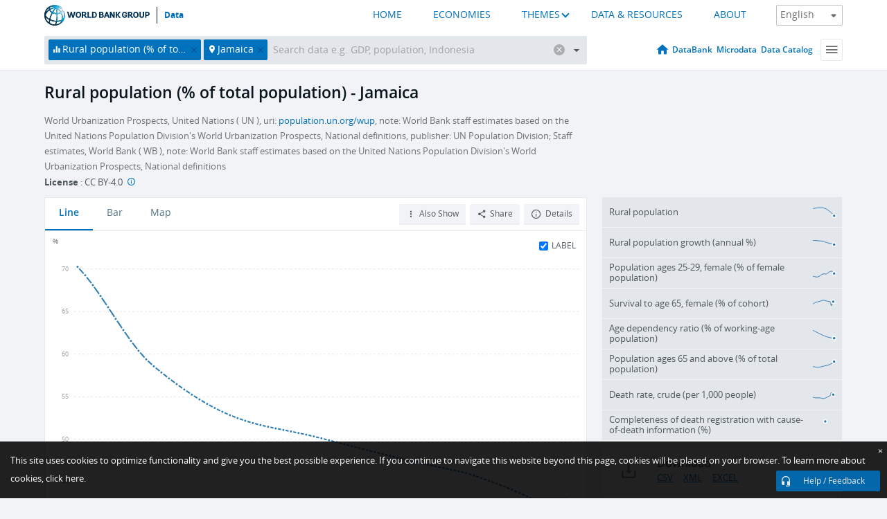

--- FILE ---
content_type: application/javascript; charset=utf-8
request_url: https://by2.uservoice.com/t2/136660/web/track.js?_=1770149519130&s=0&c=__uvSessionData0&d=eyJlIjp7InUiOiJodHRwczovL2RhdGEud29ybGRiYW5rLm9yZy9pbmRpY2F0b3IvU1AuUlVSLlRPVEwuWlM%2FbG9jYXRpb25zPUpNIiwiciI6IiJ9fQ%3D%3D
body_size: 22
content:
__uvSessionData0({"uvts":"fc9fc32f-eb4a-4593-402e-bfadfeea520c"});